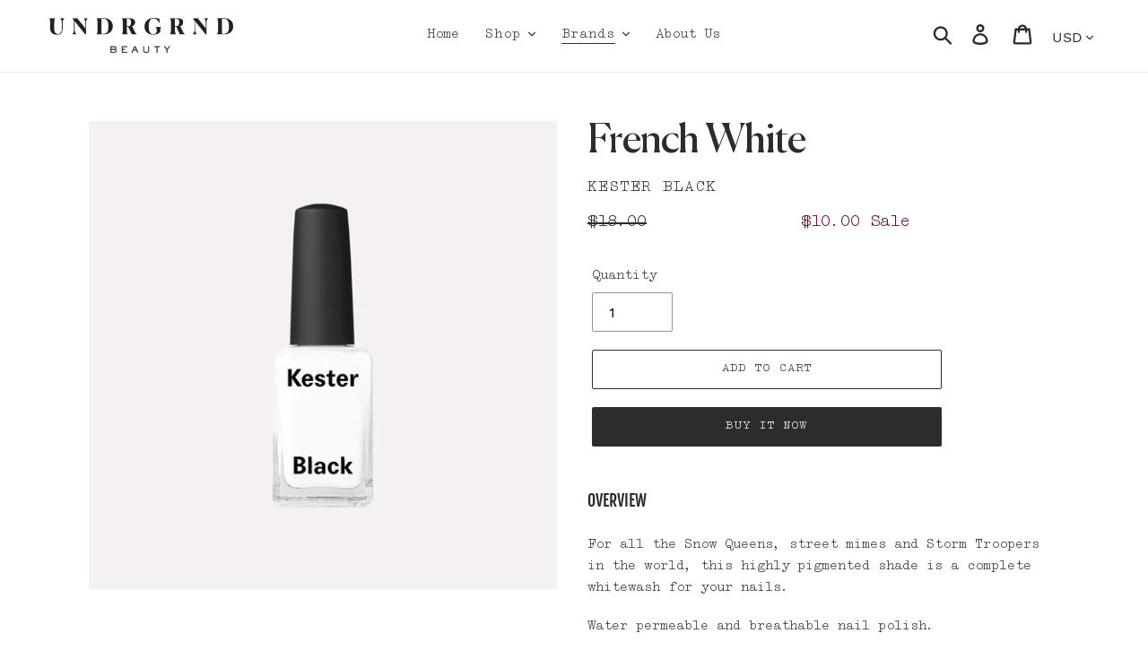

--- FILE ---
content_type: text/css
request_url: https://undrgrndbeauty.com/cdn/shop/t/1/assets/custom-theme.scss.css?v=78522546972185688491567617692
body_size: -53
content:
@font-face{font-family:typewriter;src:url(/cdn/shop/t/1/assets/TypewriterMTStd.eot) format("embedded-opentype"),url(/cdn/shop/t/1/assets/TypewriterMTStd.ttf) format("truetype"),url(/cdn/shop/t/1/assets/TypewriterMTStd.woff) format("woff"),url(/cdn/shop/t/1/assets/TypewriterMTStd.woff2) format("woff2")}@font-face{font-family:canela;src:url(/cdn/shop/t/1/assets/Canela-Regular.eot) format("embedded-opentype"),url(/cdn/shop/t/1/assets/Canela-Regular.ttf) format("truetype"),url(/cdn/shop/t/1/assets/Canela-Regular.woff) format("woff"),url(/cdn/shop/t/1/assets/Canela-Regular.woff2) format("woff2")}h1,h2,h4{font-family:canela!important;font-weight:400;letter-spacing:-1px;-webkit-font-smoothing:antialiased!important}h1{font-size:45px!important}.h4{font-weight:400;font-size:16px!important;text-transform:uppercase;letter-spacing:1px}h5,.h5{font-weight:400;font-size:18px!important;text-transform:uppercase;letter-spacing:0px}body{font-family:typewriter!important;letter-spacing:-1px!important}button{font-family:typewriter!important}.resp-tab-item{font-family:canela!important;font-size:16px!important}.resp-tabs-list li{font-size:16px!important;text-transform:capitalize!important;letter-spacing:0px!important}.resp-tab-content{padding:32px!important}.product-single,.section-header{margin-top:50px!important}.collection-grid-item__title .h3{font-family:typewriter!important}.shg-product-title-component h3{font-family:Fjalla One,sans-serif!important;font-size:16px!important;text-transform:uppercase!important;letter-spacing:0px!important;padding-top:10px!important;line-height:18px!important}.shg-product-title-component h1{font-family:Fjalla One,sans-serif!important;font-size:15px!important;text-transform:uppercase!important;letter-spacing:0px!important}.shogun-accordion-title{font-family:Fjalla One,sans-serif!important;letter-spacing:.01em;Font-size:18px}.shg-product-price{text-align:center!important}.shg-product-atc-btn-wrapper{margin-top:10px!important}.shg-c .q_and_a h3{text-transform:uppercase!important;font-size:18px!important;padding-top:22px!important;letter-spacing:0px!important}.grid-view-item{text-align:center!important}.grid-view-item .price__regular,.price__sale{text-align:center!important;margin:0 auto}.resp-tab-item{font-family:Fjalla One,sans-serif!important}
/*# sourceMappingURL=/cdn/shop/t/1/assets/custom-theme.scss.css.map?v=78522546972185688491567617692 */


--- FILE ---
content_type: text/css
request_url: https://cdn.getshogun.com/5d41f5a534503e0067f35cc1.css
body_size: 3814
content:
.shogun-accordion-wrapper .shogun-accordion{margin-bottom:0;border-radius:4px}.shogun-accordion{margin-bottom:20px;border-radius:4px;box-shadow:0 1px 1px rgba(0,0,0,0.05);overflow:hidden}.shogun-accordion-wrapper .shogun-accordion+.shogun-accordion{margin-top:5px}.shogun-accordion-header{display:flex;align-items:center;justify-content:space-between;position:relative}.shogun-accordion-heading{color:#333;border-bottom:0;border-top-left-radius:3px;border-top-right-radius:3px;cursor:pointer}.shogun-accordion-title{margin:0 !important;padding:0 !important;cursor:pointer;text-decoration:none;flex:1;-webkit-user-select:none;-moz-user-select:none;-ms-user-select:none;user-select:none}.shogun-accordion-body{display:none;opacity:0;transition:opacity 0.5s linear}.shogun-accordion-body.shogun-accordion-active{display:block;opacity:1;visibility:visible}.shogun-accordion-icon{display:flex;justify-content:center;align-items:center;margin-left:1.2em}.shogun-accordion-icon>span{transition:0.3s -webkit-transform;transition:0.3s transform;transition:0.3s transform, 0.3s -webkit-transform;position:absolute;right:0;font-size:1.2em}.shogun-accordion-icon.shogun-icon-chevron>span::after{content:"▸"}.shogun-accordion.shogun-accordion-active>.shogun-accordion-heading .shogun-accordion-icon.shogun-icon-chevron>span{-webkit-transform:rotate(90deg);transform:rotate(90deg)}.shogun-accordion-icon.shogun-icon-plus>span::after{content:"＋"}.shogun-accordion.shogun-accordion-active>.shogun-accordion-heading .shogun-accordion-icon.shogun-icon-plus>span{-webkit-transform:rotate(-225deg);transform:rotate(-225deg)}#s-0988a4cf-7828-43fc-ba14-33687814f4cb{margin-bottom:30px}#s-0988a4cf-7828-43fc-ba14-33687814f4cb>.shogun-accordion-wrapper>.shogun-accordion{border:1px solid #fff}#s-0988a4cf-7828-43fc-ba14-33687814f4cb>.shogun-accordion-wrapper>.shogun-accordion>.shogun-accordion-heading{background:#fff;padding:10px}#s-0988a4cf-7828-43fc-ba14-33687814f4cb>.shogun-accordion-wrapper>.shogun-accordion>.shogun-accordion-heading>.shogun-accordion-header>.shogun-accordion-icon>span{color:#6b0d31}#s-0988a4cf-7828-43fc-ba14-33687814f4cb>.shogun-accordion-wrapper>.shogun-accordion>.shogun-accordion-body{background-color:#fff;border-top:1px solid #fff}#s-0988a4cf-7828-43fc-ba14-33687814f4cb>.shogun-accordion-wrapper>.shogun-accordion>.shogun-accordion-heading>.shogun-accordion-header>.shogun-accordion-title{color:#6b0d31;text-align:left;font-size:16px}#s-0988a4cf-7828-43fc-ba14-33687814f4cb>.shogun-accordion-wrapper>.shogun-accordion>.shogun-accordion-heading .shogun-accordion-icon{font-size:16px}.shg-rich-text{overflow-wrap:break-word}.shg-rich-text img{margin:0 20px}@media (max-width: 768px){.shg-rich-text img{display:block;float:none !important;margin:0 auto}}.shg-default-text-content *:first-child{margin-top:0}.shg-default-text-content{text-align:left}.shg-default-text-content p,.shg-default-text-content h1,.shg-default-text-content h2,.shg-default-text-content h3,.shg-default-text-content h4,.shg-default-text-content h5,.shg-default-text-content h6,.shg-default-text-content address,.shg-default-text-content pre,.shg-default-text-content div,.shg-default-text-content ol,.shg-default-text-content ul{background-color:transparent;border:0;border-radius:0;color:#000000;font-family:inherit;font-style:normal;margin-bottom:0;padding:0;text-align:left;text-transform:none}.shg-default-text-content a{background-color:inherit;color:inherit;cursor:text;font-family:inherit;font-style:inherit;text-decoration:underline;text-transform:inherit}.shg-default-text-content strong,.shg-default-text-content em{background-color:inherit;color:inherit;font-family:inherit;font-size:inherit;letter-spacing:inherit;line-height:inherit;text-align:inherit;text-transform:inherit}.shg-default-text-content em{font-weight:inherit}.shg-default-text-content strong{font-style:inherit;font-weight:700}.shg-default-text-content ::-moz-selection,.shg-default-text-content *::-moz-selection{background:#accef7}.shg-default-text-content ::selection,.shg-default-text-content *::selection{background:#accef7}.shg-default-text-content p{font-size:1em;font-weight:normal;letter-spacing:-0.005em;line-height:1.714;margin-top:0.6em}.shg-default-text-content h1{font-size:1.714em;font-weight:500;letter-spacing:-0.01em;line-height:1.166;margin-top:0.67em}.shg-default-text-content h2{font-size:1.43em;font-weight:500;letter-spacing:-0.01em;line-height:1.2;margin-top:0.83em}.shg-default-text-content h3{font-size:1.142em;font-weight:500;letter-spacing:-0.008em;line-height:1.5;margin-top:1em}.shg-default-text-content h4{font-size:1em;font-weight:600;letter-spacing:-0.006em;line-height:1.428;margin-top:1.33em}.shg-default-text-content h5{font-size:0.857em;font-weight:600;letter-spacing:-0.003em;line-height:1.333;margin-top:1.43em}.shg-default-text-content h6{font-size:0.785em;font-weight:600;letter-spacing:-0.003em;line-height:1.454;margin-top:1.42em;text-transform:uppercase}.shg-default-text-content ul{list-style:disc}.shg-default-text-content ol{list-style:decimal}.shg-default-text-content ul,.shg-default-text-content ol{-webkit-margin-after:1em;margin-block-end:1em;-webkit-margin-before:1em;margin-block-start:1em;margin-bottom:0;-webkit-margin-end:0;margin-inline-end:0;-webkit-margin-start:0;margin-inline-start:0;margin-top:0;-webkit-padding-start:40px;padding-inline-start:40px}.shg-default-text-content li{font-size:1em;font-weight:normal;letter-spacing:-0.005em;line-height:1;list-style:inherit;margin-top:0.67em}.shg-default-text-content pre{font-family:monospace;font-size:1em;font-weight:normal;letter-spacing:-0.005em;line-height:1.714;margin-top:1em;white-space:pre-wrap;word-break:normal}.shg-default-text-content address{font-size:1em;font-style:italic;font-weight:normal;letter-spacing:-0.005em;line-height:1.714;margin-top:0}.shg-default-text-content div{font-size:1em;font-weight:normal;letter-spacing:-0.005em;line-height:1.714;margin-bottom:0;margin-top:0.67em}#s-4cd9dd80-1c64-486b-a66e-f73809c61171{padding-top:30px;padding-left:30px;padding-bottom:30px;padding-right:30px}#s-a6e7602a-323b-4ee7-bd7e-c51258688b09{padding-top:30px;padding-left:30px;padding-bottom:30px;padding-right:30px}#s-6cb119a6-b6d1-48c5-8bb6-422eb6f77bf2{margin-top:0px;margin-bottom:0px;padding-top:0px;padding-bottom:0px}.shg-box{position:relative;display:flex;width:100%;flex-direction:column;flex:1}.shg-box>.shg-box-content{z-index:4;position:relative}.shg-box-vertical-align-wrapper,.shg-box-vertical-center-wrapper{display:flex;width:100%}.shg-box-vertical-align-top{justify-content:flex-start}.shg-box-vertical-align-center,.shg-box-vertical-center{justify-content:center}.shg-box-vertical-align-bottom{justify-content:flex-end}.shg-box-overlay{position:absolute;top:0;left:0;right:0;bottom:0;z-index:3;pointer-events:none}.shg-box-video-wrapper{position:absolute;top:0;left:0;right:0;bottom:0;overflow:hidden;z-index:-1}#s-3498c910-9d2d-4664-bd6a-d4600fe32be7{margin-top:40px;margin-bottom:40px;padding-top:100px;padding-left:100px;padding-bottom:100px;padding-right:100px;min-height:50px;background-color:#f4ede9}#s-3498c910-9d2d-4664-bd6a-d4600fe32be7>.shg-box-overlay{background-color:#fff;opacity:0}.shogun-image-container{position:relative}.shogun-image-container.shg-align-left{text-align:left}.shogun-image-container.shg-align-center{text-align:center}.shogun-image-container.shg-align-right{text-align:right}.shogun-image-linked{cursor:pointer}.shogun-image-overlay{position:absolute;top:0;left:0;bottom:0;right:0;display:flex;padding:20px;align-items:center;justify-content:center;pointer-events:none}.shogun-image-overlay.shg-top-left{align-items:flex-start;justify-content:flex-start}.shogun-image-overlay.shg-top-center{align-items:flex-start;justify-content:center}.shogun-image-overlay.shg-top-right{align-items:flex-start;justify-content:flex-end}.shogun-image-overlay.shg-middle-left{align-items:center;justify-content:flex-start}.shogun-image-overlay.shg-middle-center{align-items:center;justify-content:center}.shogun-image-overlay.shg-middle-right{align-items:center;justify-content:flex-end}.shogun-image-overlay.shg-bottom-left{align-items:flex-end;justify-content:flex-start}.shogun-image-overlay.shg-bottom-center{align-items:flex-end;justify-content:center}.shogun-image-overlay.shg-bottom-right{align-items:flex-end;justify-content:flex-end}.shogun-image-overlay p{margin:0;padding:0;line-height:normal}.shogun-image-cover{-o-object-fit:cover;object-fit:cover;font-family:"object-fit: cover;";width:100%}.shogun-image-contain{font-family:"object-fit: contain;";-o-object-fit:contain;object-fit:contain;width:100%}.shogun-image-link{display:block;min-height:inherit;max-height:inherit}img.shogun-image{display:block;margin:0 auto;max-width:100%}.shogun-image-content{display:flex;height:100%;left:0;position:absolute;top:0;width:100%;z-index:10}.shogun-image-content-linked,.shogun-image-content-not-linked{pointer-events:none}.shogun-image-content-not-linked>div{pointer-events:auto}.shogun-image-content-linked a,.shogun-image-content-linked button,.shogun-image-content-linked iframe,.shogun-image-content-linked .shg-box-linked{pointer-events:auto}.shogun-image-content>div{width:100%}.shogun-image-content-top{align-items:flex-start}.shogun-image-content-center{align-items:center}.shogun-image-content-bottom{align-items:flex-end}#s-4a9019e7-9ff0-4dfa-b592-3439944b0fef{margin-left:auto;margin-right:auto;max-width:200px;text-align:center}.shg-row{display:flex;flex-wrap:wrap;min-height:inherit;max-height:inherit;justify-content:space-between}.shg-row>*{min-height:inherit;max-height:inherit}.shg-c-xs-1,.shg-c-xs-2,.shg-c-xs-3,.shg-c-xs-4,.shg-c-xs-5,.shg-c-xs-6,.shg-c-xs-7,.shg-c-xs-8,.shg-c-xs-9,.shg-c-xs-10,.shg-c-xs-11,.shg-c-xs-12,.shg-c-sm-1,.shg-c-sm-2,.shg-c-sm-3,.shg-c-sm-4,.shg-c-sm-5,.shg-c-sm-6,.shg-c-sm-7,.shg-c-sm-8,.shg-c-sm-9,.shg-c-sm-10,.shg-c-sm-11,.shg-c-sm-12,.shg-c-md-1,.shg-c-md-2,.shg-c-md-3,.shg-c-md-4,.shg-c-md-5,.shg-c-md-6,.shg-c-md-7,.shg-c-md-8,.shg-c-md-9,.shg-c-md-10,.shg-c-md-11,.shg-c-md-12,.shg-c-lg-1,.shg-c-lg-2,.shg-c-lg-3,.shg-c-lg-4,.shg-c-lg-5,.shg-c-lg-6,.shg-c-lg-7,.shg-c-lg-8,.shg-c-lg-9,.shg-c-lg-10,.shg-c-lg-11,.shg-c-lg-12{position:relative}#s-cf7ddf62-e9b8-41ff-85ef-70257f5fc1ce{margin-top:60px;margin-left:auto;margin-bottom:60px;margin-right:auto}@media (min-width: 0px){[id="s-cf7ddf62-e9b8-41ff-85ef-70257f5fc1ce"]>.shg-row>.shg-c-xs-12{width:100%}}@media (min-width: 768px){[id="s-cf7ddf62-e9b8-41ff-85ef-70257f5fc1ce"]>.shg-row>.shg-c-sm-1{width:calc(8.333333333333334% - 21.0px)}[id="s-cf7ddf62-e9b8-41ff-85ef-70257f5fc1ce"]>.shg-row>.shg-c-sm-2{width:calc(16.666666666666668% - 21.0px)}[id="s-cf7ddf62-e9b8-41ff-85ef-70257f5fc1ce"]>.shg-row>.shg-c-sm-3{width:calc(25.0% - 21.0px)}[id="s-cf7ddf62-e9b8-41ff-85ef-70257f5fc1ce"]>.shg-row>.shg-c-sm-4{width:calc(33.333333333333336% - 21.0px)}[id="s-cf7ddf62-e9b8-41ff-85ef-70257f5fc1ce"]>.shg-row>.shg-c-sm-5{width:calc(41.66666666666667% - 21.0px)}[id="s-cf7ddf62-e9b8-41ff-85ef-70257f5fc1ce"]>.shg-row>.shg-c-sm-6{width:calc(50.0% - 21.0px)}[id="s-cf7ddf62-e9b8-41ff-85ef-70257f5fc1ce"]>.shg-row>.shg-c-sm-7{width:calc(58.333333333333336% - 21.0px)}[id="s-cf7ddf62-e9b8-41ff-85ef-70257f5fc1ce"]>.shg-row>.shg-c-sm-8{width:calc(66.66666666666667% - 21.0px)}[id="s-cf7ddf62-e9b8-41ff-85ef-70257f5fc1ce"]>.shg-row>.shg-c-sm-9{width:calc(75.0% - 21.0px)}[id="s-cf7ddf62-e9b8-41ff-85ef-70257f5fc1ce"]>.shg-row>.shg-c-sm-10{width:calc(83.33333333333334% - 21.0px)}[id="s-cf7ddf62-e9b8-41ff-85ef-70257f5fc1ce"]>.shg-row>.shg-c-sm-11{width:calc(91.66666666666667% - 21.0px)}[id="s-cf7ddf62-e9b8-41ff-85ef-70257f5fc1ce"]>.shg-row>.shg-c-sm-12{width:calc(100.0% - 21.0px)}}@media (min-width: 992px){[id="s-cf7ddf62-e9b8-41ff-85ef-70257f5fc1ce"]>.shg-row>.shg-c-md-1{width:calc(8.333333333333334% - 21.0px)}[id="s-cf7ddf62-e9b8-41ff-85ef-70257f5fc1ce"]>.shg-row>.shg-c-md-2{width:calc(16.666666666666668% - 21.0px)}[id="s-cf7ddf62-e9b8-41ff-85ef-70257f5fc1ce"]>.shg-row>.shg-c-md-3{width:calc(25.0% - 21.0px)}[id="s-cf7ddf62-e9b8-41ff-85ef-70257f5fc1ce"]>.shg-row>.shg-c-md-4{width:calc(33.333333333333336% - 21.0px)}[id="s-cf7ddf62-e9b8-41ff-85ef-70257f5fc1ce"]>.shg-row>.shg-c-md-5{width:calc(41.66666666666667% - 21.0px)}[id="s-cf7ddf62-e9b8-41ff-85ef-70257f5fc1ce"]>.shg-row>.shg-c-md-6{width:calc(50.0% - 21.0px)}[id="s-cf7ddf62-e9b8-41ff-85ef-70257f5fc1ce"]>.shg-row>.shg-c-md-7{width:calc(58.333333333333336% - 21.0px)}[id="s-cf7ddf62-e9b8-41ff-85ef-70257f5fc1ce"]>.shg-row>.shg-c-md-8{width:calc(66.66666666666667% - 21.0px)}[id="s-cf7ddf62-e9b8-41ff-85ef-70257f5fc1ce"]>.shg-row>.shg-c-md-9{width:calc(75.0% - 21.0px)}[id="s-cf7ddf62-e9b8-41ff-85ef-70257f5fc1ce"]>.shg-row>.shg-c-md-10{width:calc(83.33333333333334% - 21.0px)}[id="s-cf7ddf62-e9b8-41ff-85ef-70257f5fc1ce"]>.shg-row>.shg-c-md-11{width:calc(91.66666666666667% - 21.0px)}[id="s-cf7ddf62-e9b8-41ff-85ef-70257f5fc1ce"]>.shg-row>.shg-c-md-12{width:calc(100.0% - 21.0px)}}@media (min-width: 1200px){[id="s-cf7ddf62-e9b8-41ff-85ef-70257f5fc1ce"]>.shg-row>.shg-c-lg-1{width:calc(8.333333333333334% - 21.0px)}[id="s-cf7ddf62-e9b8-41ff-85ef-70257f5fc1ce"]>.shg-row>.shg-c-lg-2{width:calc(16.666666666666668% - 21.0px)}[id="s-cf7ddf62-e9b8-41ff-85ef-70257f5fc1ce"]>.shg-row>.shg-c-lg-3{width:calc(25.0% - 21.0px)}[id="s-cf7ddf62-e9b8-41ff-85ef-70257f5fc1ce"]>.shg-row>.shg-c-lg-4{width:calc(33.333333333333336% - 21.0px)}[id="s-cf7ddf62-e9b8-41ff-85ef-70257f5fc1ce"]>.shg-row>.shg-c-lg-5{width:calc(41.66666666666667% - 21.0px)}[id="s-cf7ddf62-e9b8-41ff-85ef-70257f5fc1ce"]>.shg-row>.shg-c-lg-6{width:calc(50.0% - 21.0px)}[id="s-cf7ddf62-e9b8-41ff-85ef-70257f5fc1ce"]>.shg-row>.shg-c-lg-7{width:calc(58.333333333333336% - 21.0px)}[id="s-cf7ddf62-e9b8-41ff-85ef-70257f5fc1ce"]>.shg-row>.shg-c-lg-8{width:calc(66.66666666666667% - 21.0px)}[id="s-cf7ddf62-e9b8-41ff-85ef-70257f5fc1ce"]>.shg-row>.shg-c-lg-9{width:calc(75.0% - 21.0px)}[id="s-cf7ddf62-e9b8-41ff-85ef-70257f5fc1ce"]>.shg-row>.shg-c-lg-10{width:calc(83.33333333333334% - 21.0px)}[id="s-cf7ddf62-e9b8-41ff-85ef-70257f5fc1ce"]>.shg-row>.shg-c-lg-11{width:calc(91.66666666666667% - 21.0px)}[id="s-cf7ddf62-e9b8-41ff-85ef-70257f5fc1ce"]>.shg-row>.shg-c-lg-12{width:calc(100.0% - 21.0px)}}#s-4273d440-1c83-43ed-b9fe-58ad366a54e8{text-align:center}

/*
  $vgutter : 20px
  $hgutter : 10px;
*/

.shg-c:before,
.shg-c:after {
  content: " ";
  display: table;
}

/**
  Ref:
  https://developer.mozilla.org/en-US/docs/Web/CSS/CSS_Positioning/Understanding_z_index/The_stacking_context
  https://dnf.slack.com/archives/C0514HB79/p1538741509000100
**/
.shogun-root {
  z-index: 1;
  position: relative;
  isolation: isolate;
}

.shogun-root iframe {
  display: initial;
}

@media (max-width: 1024px) {
  .shg-c,
  .shg-box {
    background-attachment: scroll !important;
  }
}

#mc_embed_signup .clear {
  width: auto !important;
  height: auto !important;
  visibility: visible !important;
}

.shg-clearfix:after {
  content: "";
  display: block;
  clear: both;
}

.shogun-image {
  max-width: 100%;
  min-height: inherit;
  max-height: inherit;
  display: inline !important;
  border: 0;
  vertical-align: middle;
}

.shg-fw {
  margin-left: calc(50% - 50vw);
  width: 100vw;
}

.shg-fw .shg-fw {
  margin-left: auto;
  margin-right: auto;
  width: 100%;
}

div[data-shg-lightbox-switch] {
  cursor: pointer;
}

.shg-lightbox {
  position: fixed;
  z-index: 999999;
  left: 0;
  top: 0;
  width: 100%;
  height: 100%;
  overflow: hidden;
  background-color: rgb(0, 0, 0);
  background-color: rgba(0, 0, 0, 0.85);
}

.shg-lightbox.hidden {
  display: none !important;
}

.shg-lightbox .shg-lightbox-content {
  position: absolute;
  top: 50%;
  left: 50%;
  -webkit-transform: translate(-50%,-50%);
          transform: translate(-50%,-50%);
  width: 100%;
  text-align: center;
}

.shg-lightbox .shg-lightbox-close {
  position: absolute;
  right: 0;
  padding: 5px 0;
  color: #fff;
  font-size: 45px;
  margin-right: 10px;
  line-height: 30px;
  -webkit-user-select: none;
     -moz-user-select: none;
      -ms-user-select: none;
          user-select: none;
  cursor: pointer;
  z-index: 1;
}

.shg-lightbox .shg-lightbox-image-container {
  padding: 25px;
}

.shg-lightbox .shg-lightbox-image {
  margin: auto;
  max-height: 90vh;
  max-width: 100%;
}

.shg-lightbox .shg-lightbox-close:hover,
.shg-lightbox .shg-lightbox-close:focus {
  color: #a2a2a2;
  text-decoration: none;
  cursor: pointer;
}

.shg-lightbox .shg-lightbox-nav {
  cursor: pointer;
  position: absolute;
  top: 50%;
  width: 35px;
  height: 100px;
  background-size: contain;
  background-repeat: no-repeat;
  background-position: center;
  -webkit-transform: translate(0%, -50%);
          transform: translate(0%, -50%);
  z-index: 1;
}

.shg-lightbox .shg-lightbox-nav.hidden {
  display: none !important;
}

.shg-lightbox .shg-lightbox-nav.shg-nav-left {
  left: 0;
  background-image: url([data-uri]);
}

.shg-lightbox .shg-lightbox-nav.shg-nav-right {
  right: 0;
  background-image: url([data-uri]);
}

@media screen and (min-width: 769px) {
  .shg-lightbox .shg-lightbox-image-container {
    padding: 50px;
  }
}

.shogun-lazyload:not([src]),
.shogun-lazyloading:not([src]) {
	opacity: 0;
}
.shogun-lazyloaded {
	opacity: 1;
	transition: opacity 300ms;
}
